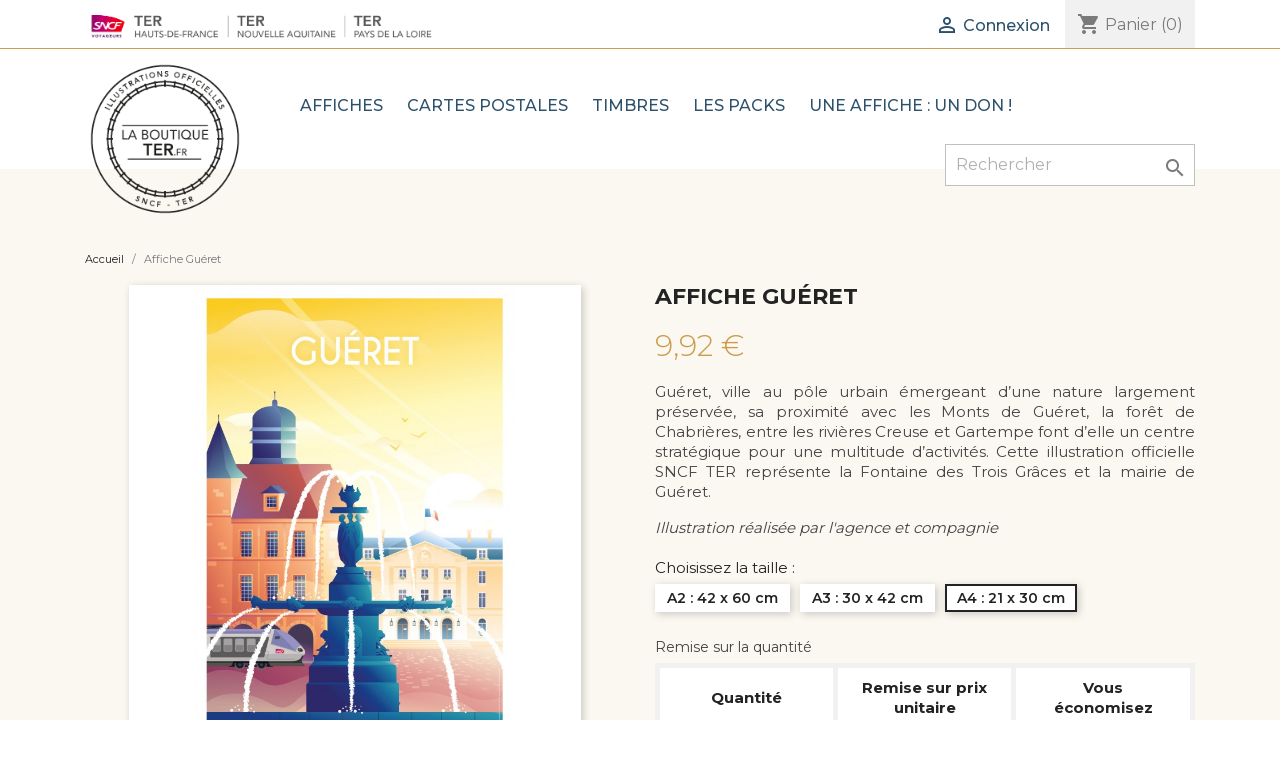

--- FILE ---
content_type: text/html; charset=utf-8
request_url: https://laboutiqueter.fr/accueil/61-1114-affiche-Gueret-Nouvelle-Aquitaine.html
body_size: 14715
content:
<!doctype html>
<html lang="fr">

  <head>
    
      
  <meta charset="utf-8">


  <meta http-equiv="x-ua-compatible" content="ie=edge">



  <link rel="canonical" href="https://laboutiqueter.fr/accueil/61-affiche-Gueret-Nouvelle-Aquitaine.html">

  <title>Affiche Guéret SNCF Nouvelle-Aquitaine La Boutique TER</title>
  <meta name="description" content="Affiche officielle d&#039;illustration de Guéret SNCF Nouvelle-Aquitaine La Boutique TER">
  <meta name="keywords" content="">
      
        



  <meta name="viewport" content="width=device-width, initial-scale=1">



  <link rel="icon" type="image/vnd.microsoft.icon" href="https://laboutiqueter.fr/img/favicon.ico?1653381240">
  <link rel="shortcut icon" type="image/x-icon" href="https://laboutiqueter.fr/img/favicon.ico?1653381240">



    <link rel="stylesheet" href="https://laboutiqueter.fr/themes/classic/assets/cache/theme-40e67634.css" type="text/css" media="all">




  

  <script type="text/javascript">
        var prestashop = {"cart":{"products":[],"totals":{"total":{"type":"total","label":"Total","amount":0,"value":"0,00\u00a0\u20ac"},"total_including_tax":{"type":"total","label":"Total TTC","amount":0,"value":"0,00\u00a0\u20ac"},"total_excluding_tax":{"type":"total","label":"Total HT :","amount":0,"value":"0,00\u00a0\u20ac"}},"subtotals":{"products":{"type":"products","label":"Sous-total","amount":0,"value":"0,00\u00a0\u20ac"},"discounts":null,"shipping":{"type":"shipping","label":"Livraison","amount":0,"value":""},"tax":null},"products_count":0,"summary_string":"0 articles","vouchers":{"allowed":1,"added":[]},"discounts":[],"minimalPurchase":0,"minimalPurchaseRequired":""},"currency":{"name":"Euro","iso_code":"EUR","iso_code_num":"978","sign":"\u20ac"},"customer":{"lastname":null,"firstname":null,"email":null,"birthday":null,"newsletter":null,"newsletter_date_add":null,"optin":null,"website":null,"company":null,"siret":null,"ape":null,"is_logged":false,"gender":{"type":null,"name":null},"addresses":[]},"language":{"name":"Fran\u00e7ais (French)","iso_code":"fr","locale":"fr-FR","language_code":"fr","is_rtl":"0","date_format_lite":"d\/m\/Y","date_format_full":"d\/m\/Y H:i:s","id":1},"page":{"title":"","canonical":null,"meta":{"title":"Affiche Gu\u00e9ret SNCF Nouvelle-Aquitaine La Boutique TER","description":"Affiche officielle d'illustration de Gu\u00e9ret SNCF Nouvelle-Aquitaine La Boutique TER","keywords":"","robots":"index"},"page_name":"product","body_classes":{"lang-fr":true,"lang-rtl":false,"country-US":true,"currency-EUR":true,"layout-full-width":true,"page-product":true,"tax-display-disabled":true,"product-id-61":true,"product-Affiche Gu\u00e9ret":true,"product-id-category-2":true,"product-id-manufacturer-0":true,"product-id-supplier-0":true,"product-available-for-order":true},"admin_notifications":[]},"shop":{"name":"La boutique TER","logo":"https:\/\/laboutiqueter.fr\/img\/la-boutique-ter-logo-1653381240.jpg","stores_icon":"https:\/\/laboutiqueter.fr\/img\/logo_stores.png","favicon":"https:\/\/laboutiqueter.fr\/img\/favicon.ico"},"urls":{"base_url":"https:\/\/laboutiqueter.fr\/","current_url":"https:\/\/laboutiqueter.fr\/accueil\/61-1114-affiche-Gueret-Nouvelle-Aquitaine.html","shop_domain_url":"https:\/\/laboutiqueter.fr","img_ps_url":"https:\/\/laboutiqueter.fr\/img\/","img_cat_url":"https:\/\/laboutiqueter.fr\/img\/c\/","img_lang_url":"https:\/\/laboutiqueter.fr\/img\/l\/","img_prod_url":"https:\/\/laboutiqueter.fr\/img\/p\/","img_manu_url":"https:\/\/laboutiqueter.fr\/img\/m\/","img_sup_url":"https:\/\/laboutiqueter.fr\/img\/su\/","img_ship_url":"https:\/\/laboutiqueter.fr\/img\/s\/","img_store_url":"https:\/\/laboutiqueter.fr\/img\/st\/","img_col_url":"https:\/\/laboutiqueter.fr\/img\/co\/","img_url":"https:\/\/laboutiqueter.fr\/themes\/classic\/assets\/img\/","css_url":"https:\/\/laboutiqueter.fr\/themes\/classic\/assets\/css\/","js_url":"https:\/\/laboutiqueter.fr\/themes\/classic\/assets\/js\/","pic_url":"https:\/\/laboutiqueter.fr\/upload\/","pages":{"address":"https:\/\/laboutiqueter.fr\/adresse","addresses":"https:\/\/laboutiqueter.fr\/adresses","authentication":"https:\/\/laboutiqueter.fr\/connexion","cart":"https:\/\/laboutiqueter.fr\/panier","category":"https:\/\/laboutiqueter.fr\/index.php?controller=category","cms":"https:\/\/laboutiqueter.fr\/index.php?controller=cms","contact":"https:\/\/laboutiqueter.fr\/nous-contacter","discount":"https:\/\/laboutiqueter.fr\/reduction","guest_tracking":"https:\/\/laboutiqueter.fr\/suivi-commande-invite","history":"https:\/\/laboutiqueter.fr\/historique-commandes","identity":"https:\/\/laboutiqueter.fr\/identite","index":"https:\/\/laboutiqueter.fr\/","my_account":"https:\/\/laboutiqueter.fr\/mon-compte","order_confirmation":"https:\/\/laboutiqueter.fr\/confirmation-commande","order_detail":"https:\/\/laboutiqueter.fr\/index.php?controller=order-detail","order_follow":"https:\/\/laboutiqueter.fr\/suivi-commande","order":"https:\/\/laboutiqueter.fr\/commande","order_return":"https:\/\/laboutiqueter.fr\/index.php?controller=order-return","order_slip":"https:\/\/laboutiqueter.fr\/avoirs","pagenotfound":"https:\/\/laboutiqueter.fr\/page-introuvable","password":"https:\/\/laboutiqueter.fr\/recuperation-mot-de-passe","pdf_invoice":"https:\/\/laboutiqueter.fr\/index.php?controller=pdf-invoice","pdf_order_return":"https:\/\/laboutiqueter.fr\/index.php?controller=pdf-order-return","pdf_order_slip":"https:\/\/laboutiqueter.fr\/index.php?controller=pdf-order-slip","prices_drop":"https:\/\/laboutiqueter.fr\/promotions","product":"https:\/\/laboutiqueter.fr\/index.php?controller=product","search":"https:\/\/laboutiqueter.fr\/recherche","sitemap":"https:\/\/laboutiqueter.fr\/plan-site","stores":"https:\/\/laboutiqueter.fr\/magasins","supplier":"https:\/\/laboutiqueter.fr\/fournisseur","register":"https:\/\/laboutiqueter.fr\/connexion?create_account=1","order_login":"https:\/\/laboutiqueter.fr\/commande?login=1"},"alternative_langs":[],"theme_assets":"\/themes\/classic\/assets\/","actions":{"logout":"https:\/\/laboutiqueter.fr\/?mylogout="},"no_picture_image":{"bySize":{"small_default":{"url":"https:\/\/laboutiqueter.fr\/img\/p\/fr-default-small_default.jpg","width":98,"height":98},"cart_default":{"url":"https:\/\/laboutiqueter.fr\/img\/p\/fr-default-cart_default.jpg","width":125,"height":125},"home_default":{"url":"https:\/\/laboutiqueter.fr\/img\/p\/fr-default-home_default.jpg","width":250,"height":352},"medium_default":{"url":"https:\/\/laboutiqueter.fr\/img\/p\/fr-default-medium_default.jpg","width":452,"height":452},"large_default":{"url":"https:\/\/laboutiqueter.fr\/img\/p\/fr-default-large_default.jpg","width":800,"height":800}},"small":{"url":"https:\/\/laboutiqueter.fr\/img\/p\/fr-default-small_default.jpg","width":98,"height":98},"medium":{"url":"https:\/\/laboutiqueter.fr\/img\/p\/fr-default-home_default.jpg","width":250,"height":352},"large":{"url":"https:\/\/laboutiqueter.fr\/img\/p\/fr-default-large_default.jpg","width":800,"height":800},"legend":""}},"configuration":{"display_taxes_label":false,"display_prices_tax_incl":true,"is_catalog":false,"show_prices":true,"opt_in":{"partner":false},"quantity_discount":{"type":"discount","label":"Remise sur prix unitaire"},"voucher_enabled":1,"return_enabled":0},"field_required":[],"breadcrumb":{"links":[{"title":"Accueil","url":"https:\/\/laboutiqueter.fr\/"},{"title":"Affiche Gu\u00e9ret","url":"https:\/\/laboutiqueter.fr\/accueil\/61-1114-affiche-Gueret-Nouvelle-Aquitaine.html#\/taille-a4_21_x_30_cm"}],"count":2},"link":{"protocol_link":"https:\/\/","protocol_content":"https:\/\/"},"time":1768674778,"static_token":"0c89eade439b3b3ab0a0827927669692","token":"9044cc206c74b04eedcbf6d13da08f42","debug":false};
        var psemailsubscription_subscription = "https:\/\/laboutiqueter.fr\/module\/ps_emailsubscription\/subscription";
        var psr_icon_color = "#1EB98C";
      </script>



  
<script type="text/javascript">
	(window.gaDevIds=window.gaDevIds||[]).push('d6YPbH');
	(function(i,s,o,g,r,a,m){i['GoogleAnalyticsObject']=r;i[r]=i[r]||function(){
	(i[r].q=i[r].q||[]).push(arguments)},i[r].l=1*new Date();a=s.createElement(o),
	m=s.getElementsByTagName(o)[0];a.async=1;a.src=g;m.parentNode.insertBefore(a,m)
	})(window,document,'script','https://www.google-analytics.com/analytics.js','ga');

            ga('create', 'UA-150187858-2', 'auto');
                        ga('send', 'pageview');
    
    ga('require', 'ec');
</script>

<!-- Facebook Pixel Code -->
<script type="text/javascript">
    
    !function(f,b,e,v,n,t,s){if(f.fbq)return;n=f.fbq=function(){n.callMethod?
        n.callMethod.apply(n,arguments):n.queue.push(arguments)};if(!f._fbq)f._fbq=n;
        n.push=n;n.loaded=!0;n.version='2.0';n.queue=[];t=b.createElement(e);t.async=!0;
        t.src=v;s=b.getElementsByTagName(e)[0];s.parentNode.insertBefore(t,s)}(window,
        document,'script','https://connect.facebook.net/en_US/fbevents.js');
    fbq('init', '1244082765754919');
    fbq('track', "PageView");
    
</script>

    <script type="text/javascript">
        

        function facebookIdProduct(name, url) {
            if (!url) url = window.location.href;
            url = url.toLowerCase();
            name = name.replace(/[\[\]]/g, "\\$&").toLowerCase();
            var regex = new RegExp("[?&]" + name + "(=([^&#]*)|&|#|$)"),
                    results = regex.exec(url);
            if (!results) return null;
            if (!results[2]) return '';
            return decodeURIComponent(results[2].replace(/\+/g, " "));
        }

        $('#add_to_cart, .ajax_add_to_cart_button').live('click', function(){
            if (typeof(id_product) == 'undefined') {
                id_product = facebookIdProduct('id_product', $(this).attr('href'))
            }

            fbq('track', 'AddToCart', {
                content_ids: [id_product],
                content_type: 'product'
            });
        });

        
    </script>





<noscript><img height="1" width="1" style="display:none" src="https://www.facebook.com/tr?id=1244082765754919&ev=PageView&noscript=1"/></noscript>
<!-- DO NOT MODIFY -->
<!-- End Facebook Pixel Code --><script>
    var pluginData = pluginData ? pluginData : { };
    pluginData['lp'] = pluginData['lp'] ? pluginData['lp'] : { };
    pluginData['lp'].translation = {
        error: {
                carrierNotFound: "Impossible de trouver le transporteur",
                couldNotSelectPoint: "Erreur lors de la sélection du transporteur"
        },
        text: {
                chooseParcelPoint: "Choisir ce point de retrait",
                closeMap: "Fermer la carte",
                closedLabel: "Fermé      ",
        },
        distance: "à %s km",
    }
    pluginData['lp'].mapLogoImageUrl = "https://resource.boxtal.com/images/boxtal-maps.svg";
    pluginData['lp'].mapLogoHrefUrl = "https://www.boxtal.com";
    pluginData['lp'].ajaxUrl = "https://laboutiqueter.fr/module/laposteproexpeditions/ajax";
    pluginData['lp'].token = "0c89eade439b3b3ab0a0827927669692";
</script>




    
  <meta property="og:type" content="product">
  <meta property="og:url" content="https://laboutiqueter.fr/accueil/61-1114-affiche-Gueret-Nouvelle-Aquitaine.html">
  <meta property="og:title" content="Affiche Guéret SNCF Nouvelle-Aquitaine La Boutique TER">
  <meta property="og:site_name" content="La boutique TER">
  <meta property="og:description" content="Affiche officielle d&#039;illustration de Guéret SNCF Nouvelle-Aquitaine La Boutique TER">
  <meta property="og:image" content="https://laboutiqueter.fr/561-large_default/affiche-Gueret-Nouvelle-Aquitaine.jpg">
      <meta property="product:pretax_price:amount" content="9.92">
    <meta property="product:pretax_price:currency" content="EUR">
    <meta property="product:price:amount" content="9.92">
    <meta property="product:price:currency" content="EUR">
      <meta property="product:weight:value" content="0.048000">
  <meta property="product:weight:units" content="kg">
  
  </head>

  <body id="product" class="lang-fr country-us currency-eur layout-full-width page-product tax-display-disabled product-id-61 product-affiche-gueret product-id-category-2 product-id-manufacturer-0 product-id-supplier-0 product-available-for-order">

    
      
    

    <main>
      
              

      <header id="header">
        
          
  <div class="header-banner">
    
  </div>



  <nav class="header-nav">
    <div class="container">
      <div class="row">
        <div class="hidden-sm-down">
          <div class="col-md-5 col-xs-12">
            <a class="banner" href="https://laboutiqueter.fr/" title="">
      <img src="https://laboutiqueter.fr/modules/ps_banner/img/36ae7813a2526a3224666f5faddbe2a3.png" alt="" title="" class="img-fluid">
  </a>

          </div>
          <div class="col-md-7 right-nav">
              <div id="_desktop_user_info">
  <div class="user-info">
          <a
        href="https://laboutiqueter.fr/mon-compte"
        title="Identifiez-vous"
        rel="nofollow"
      >
        <i class="material-icons">&#xE7FF;</i>
        <span class="hidden-sm-down">Connexion</span>
      </a>
      </div>
</div>
<div id="_desktop_cart">
  <div class="blockcart cart-preview inactive" data-refresh-url="//laboutiqueter.fr/module/ps_shoppingcart/ajax">
    <div class="header">
              <i class="material-icons shopping-cart">shopping_cart</i>
        <span class="hidden-sm-down">Panier</span>
        <span class="cart-products-count">(0)</span>
          </div>
  </div>
</div>

          </div>
        </div>
        <div class="hidden-md-up text-sm-center mobile">
          <div class="float-xs-left" id="menu-icon">
            <i class="material-icons d-inline">&#xE5D2;</i>
          </div>
          <div class="float-xs-right" id="_mobile_cart"></div>
          <div class="float-xs-right" id="_mobile_user_info"></div>
          <div class="top-logo" id="_mobile_logo"></div>
          <div class="clearfix"></div>
        </div>
      </div>
    </div>
  </nav>



  <div class="header-top">
    <div class="container">
       <div class="row">
        <div class="col-md-2 hidden-sm-down" id="_desktop_logo">
                            <a href="https://laboutiqueter.fr/">
                  <img class="logo img-responsive" src="https://laboutiqueter.fr/img/la-boutique-ter-logo-1653381240.jpg" alt="La boutique TER">
                </a>
                    </div>
        <div class="col-md-10 col-sm-12 position-static">
          

<div class="menu js-top-menu position-static hidden-sm-down" id="_desktop_top_menu">
    
          <ul class="top-menu" id="top-menu" data-depth="0">
                    <li class="category" id="category-3">
                          <a
                class="dropdown-item"
                href="https://laboutiqueter.fr/3-affiches" data-depth="0"
                              >
                                Affiches
              </a>
                          </li>
                    <li class="category" id="category-4">
                          <a
                class="dropdown-item"
                href="https://laboutiqueter.fr/4-cartes-postales" data-depth="0"
                              >
                                Cartes postales
              </a>
                          </li>
                    <li class="link" id="lnk-timbres">
                          <a
                class="dropdown-item"
                href="https://laboutiqueter.fr/accueil/45-carnet-collector-8-timbres.html" data-depth="0"
                              >
                                TIMBRES
              </a>
                          </li>
                    <li class="category" id="category-7">
                          <a
                class="dropdown-item"
                href="https://laboutiqueter.fr/7-les-packs" data-depth="0"
                              >
                                Les Packs
              </a>
                          </li>
                    <li class="cms-page" id="cms-page-7">
                          <a
                class="dropdown-item"
                href="https://laboutiqueter.fr/content/7-une-affiche-un-don-" data-depth="0"
                              >
                                Une affiche : Un Don !
              </a>
                          </li>
              </ul>
    
    <div class="clearfix"></div>
</div>
<!-- Block search module TOP -->
<div id="search_widget" class="search-widget" data-search-controller-url="//laboutiqueter.fr/recherche">
	<form method="get" action="//laboutiqueter.fr/recherche">
		<input type="hidden" name="controller" value="search">
		<input type="text" name="s" value="" placeholder="Rechercher" aria-label="Rechercher">
		<button type="submit">
			<i class="material-icons search">&#xE8B6;</i>
      <span class="hidden-xl-down">Rechercher</span>
		</button>
	</form>
</div>
<!-- /Block search module TOP -->

          <div class="clearfix"></div>
        </div>
      </div>
      <div id="mobile_top_menu_wrapper" class="row hidden-md-up" style="display:none;">
        <div class="js-top-menu mobile" id="_mobile_top_menu"></div>
        <div class="js-top-menu-bottom">
          <div id="_mobile_currency_selector"></div>
          <div id="_mobile_language_selector"></div>
          <div id="_mobile_contact_link"></div>
        </div>
      </div>
    </div>
  </div>
  

        
      </header>

      
        
<aside id="notifications">
  <div class="container">
    
    
    
      </div>
</aside>
      

      <section id="wrapper">
        
        <div class="container">
          
            <nav data-depth="2" class="breadcrumb hidden-sm-down">
  <ol itemscope itemtype="http://schema.org/BreadcrumbList">
    
              
          <li itemprop="itemListElement" itemscope itemtype="https://schema.org/ListItem">
                          <a itemprop="item" href="https://laboutiqueter.fr/"><span itemprop="name">Accueil</span></a>
                        <meta itemprop="position" content="1">
          </li>
        
              
          <li itemprop="itemListElement" itemscope itemtype="https://schema.org/ListItem">
                          <span itemprop="name">Affiche Guéret</span>
                        <meta itemprop="position" content="2">
          </li>
        
          
  </ol>
</nav>
          

          

          
  <div id="content-wrapper">
    
    

  <section id="main" itemscope itemtype="https://schema.org/Product">
    <meta itemprop="url" content="https://laboutiqueter.fr/accueil/61-1114-affiche-Gueret-Nouvelle-Aquitaine.html#/1-taille-a4_21_x_30_cm">

    <div class="row product-container">
      <div class="col-md-6">
        
          <section class="page-content" id="content">
            
              
    <ul class="product-flags">
            </ul>


              
                <div class="images-container">
  
    <div class="product-cover">
              <img class="js-qv-product-cover" src="https://laboutiqueter.fr/561-large_default/affiche-Gueret-Nouvelle-Aquitaine.jpg" alt="" title="" style="width:100%;" itemprop="image">
        <div class="layer hidden-sm-down" data-toggle="modal" data-target="#product-modal">
          <i class="material-icons zoom-in">search</i>
        </div>
          </div>
  

  
    <div class="js-qv-mask mask">
      <ul class="product-images js-qv-product-images">
                  <li class="thumb-container">
            <img
              class="thumb js-thumb  selected "
              data-image-medium-src="https://laboutiqueter.fr/561-medium_default/affiche-Gueret-Nouvelle-Aquitaine.jpg"
              data-image-large-src="https://laboutiqueter.fr/561-large_default/affiche-Gueret-Nouvelle-Aquitaine.jpg"
              src="https://laboutiqueter.fr/561-home_default/affiche-Gueret-Nouvelle-Aquitaine.jpg"
              alt=""
              title=""
              width="100"
              itemprop="image"
            >
          </li>
                  <li class="thumb-container">
            <img
              class="thumb js-thumb "
              data-image-medium-src="https://laboutiqueter.fr/562-medium_default/affiche-Gueret-Nouvelle-Aquitaine.jpg"
              data-image-large-src="https://laboutiqueter.fr/562-large_default/affiche-Gueret-Nouvelle-Aquitaine.jpg"
              src="https://laboutiqueter.fr/562-home_default/affiche-Gueret-Nouvelle-Aquitaine.jpg"
              alt=""
              title=""
              width="100"
              itemprop="image"
            >
          </li>
              </ul>
    </div>
  

</div>
              
              <div class="scroll-box-arrows">
                <i class="material-icons left">&#xE314;</i>
                <i class="material-icons right">&#xE315;</i>
              </div>

            
            
              <div class="tabs">
                <ul class="nav nav-tabs" role="tablist">
                                    <li class="nav-item">
                    <a
                      class="nav-link active"
                      data-toggle="tab"
                      href="#product-details"
                      role="tab"
                      aria-controls="product-details"
                       aria-selected="true">Détails du produit</a>
                  </li>
                                                    </ul>

                <div class="tab-content" id="tab-content">
                 <div class="tab-pane fade in" id="description" role="tabpanel">
                   
                     <div class="product-description"></div>
                   
                 </div>

                 
                   <div class="tab-pane fade in active"
     id="product-details"
     data-product="{&quot;id_shop_default&quot;:&quot;1&quot;,&quot;id_manufacturer&quot;:&quot;0&quot;,&quot;id_supplier&quot;:&quot;0&quot;,&quot;reference&quot;:&quot;NA-Gueret&quot;,&quot;is_virtual&quot;:&quot;0&quot;,&quot;delivery_in_stock&quot;:&quot;&quot;,&quot;delivery_out_stock&quot;:&quot;&quot;,&quot;id_category_default&quot;:&quot;2&quot;,&quot;on_sale&quot;:&quot;0&quot;,&quot;online_only&quot;:&quot;0&quot;,&quot;ecotax&quot;:0,&quot;minimal_quantity&quot;:&quot;1&quot;,&quot;low_stock_threshold&quot;:null,&quot;low_stock_alert&quot;:&quot;0&quot;,&quot;price&quot;:&quot;9,92\u00a0\u20ac&quot;,&quot;unity&quot;:&quot;&quot;,&quot;unit_price_ratio&quot;:&quot;0.000000&quot;,&quot;additional_shipping_cost&quot;:&quot;0.000000&quot;,&quot;customizable&quot;:&quot;0&quot;,&quot;text_fields&quot;:&quot;0&quot;,&quot;uploadable_files&quot;:&quot;0&quot;,&quot;redirect_type&quot;:&quot;301-category&quot;,&quot;id_type_redirected&quot;:&quot;0&quot;,&quot;available_for_order&quot;:&quot;1&quot;,&quot;available_date&quot;:null,&quot;show_condition&quot;:&quot;0&quot;,&quot;condition&quot;:&quot;new&quot;,&quot;show_price&quot;:&quot;1&quot;,&quot;indexed&quot;:&quot;1&quot;,&quot;visibility&quot;:&quot;both&quot;,&quot;cache_default_attribute&quot;:&quot;1114&quot;,&quot;advanced_stock_management&quot;:&quot;0&quot;,&quot;date_add&quot;:&quot;2022-05-13 15:59:28&quot;,&quot;date_upd&quot;:&quot;2025-08-25 12:14:39&quot;,&quot;pack_stock_type&quot;:&quot;3&quot;,&quot;meta_description&quot;:&quot;Affiche officielle d&#039;illustration de Gu\u00e9ret SNCF Nouvelle-Aquitaine La Boutique TER&quot;,&quot;meta_keywords&quot;:&quot;&quot;,&quot;meta_title&quot;:&quot;Affiche Gu\u00e9ret SNCF Nouvelle-Aquitaine La Boutique TER&quot;,&quot;link_rewrite&quot;:&quot;affiche-Gueret-Nouvelle-Aquitaine&quot;,&quot;name&quot;:&quot;Affiche Gu\u00e9ret&quot;,&quot;description&quot;:&quot;&quot;,&quot;description_short&quot;:&quot;&lt;p style=\&quot;text-align:justify;\&quot;&gt;Gu\u00e9ret, ville au p\u00f4le urbain \u00e9mergeant d\u2019une nature largement pr\u00e9serv\u00e9e, sa proximit\u00e9 avec les Monts de Gu\u00e9ret, la for\u00eat de Chabri\u00e8res, entre les rivi\u00e8res Creuse et Gartempe font d\u2019elle un centre strat\u00e9gique pour une multitude d\u2019activit\u00e9s. Cette illustration officielle SNCF TER repr\u00e9sente la Fontaine des Trois Gr\u00e2ces et la mairie de Gu\u00e9ret.&lt;\/p&gt;\n&lt;p style=\&quot;text-align:justify;\&quot;&gt;&lt;em&gt;Illustration r\u00e9alis\u00e9e par l&#039;agence et compagnie&lt;\/em&gt;&lt;\/p&gt;&quot;,&quot;available_now&quot;:&quot;&quot;,&quot;available_later&quot;:&quot;&quot;,&quot;id&quot;:61,&quot;id_product&quot;:61,&quot;out_of_stock&quot;:2,&quot;new&quot;:0,&quot;id_product_attribute&quot;:1114,&quot;quantity_wanted&quot;:1,&quot;extraContent&quot;:[],&quot;allow_oosp&quot;:0,&quot;category&quot;:&quot;accueil&quot;,&quot;category_name&quot;:&quot;Accueil&quot;,&quot;link&quot;:&quot;https:\/\/laboutiqueter.fr\/accueil\/61-affiche-Gueret-Nouvelle-Aquitaine.html&quot;,&quot;attribute_price&quot;:9.92,&quot;price_tax_exc&quot;:9.92,&quot;price_without_reduction&quot;:9.92,&quot;reduction&quot;:0,&quot;specific_prices&quot;:false,&quot;quantity&quot;:94,&quot;quantity_all_versions&quot;:283,&quot;id_image&quot;:&quot;fr-default&quot;,&quot;features&quot;:[{&quot;name&quot;:&quot;R\u00e9gion&quot;,&quot;value&quot;:&quot;Nouvelle Aquitaine&quot;,&quot;id_feature&quot;:&quot;8&quot;,&quot;position&quot;:&quot;0&quot;},{&quot;name&quot;:&quot;Papier&quot;,&quot;value&quot;:&quot;300gr Premium Mat&quot;,&quot;id_feature&quot;:&quot;2&quot;,&quot;position&quot;:&quot;1&quot;},{&quot;name&quot;:&quot;Encadrement &quot;,&quot;value&quot;:&quot;Non fourni&quot;,&quot;id_feature&quot;:&quot;4&quot;,&quot;position&quot;:&quot;2&quot;},{&quot;name&quot;:&quot;Ville&quot;,&quot;value&quot;:&quot;Gueret&quot;,&quot;id_feature&quot;:&quot;5&quot;,&quot;position&quot;:&quot;3&quot;}],&quot;attachments&quot;:[],&quot;virtual&quot;:0,&quot;pack&quot;:0,&quot;packItems&quot;:[],&quot;nopackprice&quot;:0,&quot;customization_required&quot;:false,&quot;attributes&quot;:{&quot;1&quot;:{&quot;id_attribute&quot;:&quot;1&quot;,&quot;id_attribute_group&quot;:&quot;1&quot;,&quot;name&quot;:&quot;A4 : 21 x 30 cm&quot;,&quot;group&quot;:&quot;Taille&quot;,&quot;reference&quot;:&quot;NA-A4-Gueret&quot;,&quot;ean13&quot;:&quot;&quot;,&quot;isbn&quot;:&quot;&quot;,&quot;upc&quot;:&quot;&quot;,&quot;mpn&quot;:&quot;&quot;}},&quot;rate&quot;:0,&quot;tax_name&quot;:&quot;&quot;,&quot;ecotax_rate&quot;:0,&quot;unit_price&quot;:&quot;&quot;,&quot;customizations&quot;:{&quot;fields&quot;:[]},&quot;id_customization&quot;:0,&quot;is_customizable&quot;:false,&quot;show_quantities&quot;:true,&quot;quantity_label&quot;:&quot;Produits&quot;,&quot;quantity_discounts&quot;:[{&quot;id_specific_price&quot;:&quot;503&quot;,&quot;id_specific_price_rule&quot;:&quot;0&quot;,&quot;id_cart&quot;:&quot;0&quot;,&quot;id_product&quot;:&quot;61&quot;,&quot;id_shop&quot;:&quot;1&quot;,&quot;id_shop_group&quot;:&quot;0&quot;,&quot;id_currency&quot;:&quot;0&quot;,&quot;id_country&quot;:&quot;0&quot;,&quot;id_group&quot;:&quot;0&quot;,&quot;id_customer&quot;:&quot;0&quot;,&quot;id_product_attribute&quot;:&quot;0&quot;,&quot;price&quot;:&quot;-1.000000&quot;,&quot;from_quantity&quot;:&quot;2&quot;,&quot;reduction&quot;:&quot;0.200000&quot;,&quot;reduction_tax&quot;:&quot;1&quot;,&quot;reduction_type&quot;:&quot;percentage&quot;,&quot;from&quot;:&quot;0000-00-00 00:00:00&quot;,&quot;to&quot;:&quot;0000-00-00 00:00:00&quot;,&quot;score&quot;:&quot;48&quot;,&quot;quantity&quot;:&quot;2&quot;,&quot;real_value&quot;:20,&quot;discount&quot;:&quot;20%&quot;,&quot;save&quot;:&quot;3,97\u00a0\u20ac&quot;,&quot;nextQuantity&quot;:3},{&quot;id_specific_price&quot;:&quot;504&quot;,&quot;id_specific_price_rule&quot;:&quot;0&quot;,&quot;id_cart&quot;:&quot;0&quot;,&quot;id_product&quot;:&quot;61&quot;,&quot;id_shop&quot;:&quot;1&quot;,&quot;id_shop_group&quot;:&quot;0&quot;,&quot;id_currency&quot;:&quot;0&quot;,&quot;id_country&quot;:&quot;0&quot;,&quot;id_group&quot;:&quot;0&quot;,&quot;id_customer&quot;:&quot;0&quot;,&quot;id_product_attribute&quot;:&quot;0&quot;,&quot;price&quot;:&quot;-1.000000&quot;,&quot;from_quantity&quot;:&quot;3&quot;,&quot;reduction&quot;:&quot;0.250000&quot;,&quot;reduction_tax&quot;:&quot;1&quot;,&quot;reduction_type&quot;:&quot;percentage&quot;,&quot;from&quot;:&quot;0000-00-00 00:00:00&quot;,&quot;to&quot;:&quot;0000-00-00 00:00:00&quot;,&quot;score&quot;:&quot;48&quot;,&quot;quantity&quot;:&quot;3&quot;,&quot;real_value&quot;:25,&quot;discount&quot;:&quot;25%&quot;,&quot;save&quot;:&quot;7,44\u00a0\u20ac&quot;,&quot;nextQuantity&quot;:-1}],&quot;customer_group_discount&quot;:0,&quot;images&quot;:[{&quot;bySize&quot;:{&quot;small_default&quot;:{&quot;url&quot;:&quot;https:\/\/laboutiqueter.fr\/561-small_default\/affiche-Gueret-Nouvelle-Aquitaine.jpg&quot;,&quot;width&quot;:98,&quot;height&quot;:98},&quot;cart_default&quot;:{&quot;url&quot;:&quot;https:\/\/laboutiqueter.fr\/561-cart_default\/affiche-Gueret-Nouvelle-Aquitaine.jpg&quot;,&quot;width&quot;:125,&quot;height&quot;:125},&quot;home_default&quot;:{&quot;url&quot;:&quot;https:\/\/laboutiqueter.fr\/561-home_default\/affiche-Gueret-Nouvelle-Aquitaine.jpg&quot;,&quot;width&quot;:250,&quot;height&quot;:352},&quot;medium_default&quot;:{&quot;url&quot;:&quot;https:\/\/laboutiqueter.fr\/561-medium_default\/affiche-Gueret-Nouvelle-Aquitaine.jpg&quot;,&quot;width&quot;:452,&quot;height&quot;:452},&quot;large_default&quot;:{&quot;url&quot;:&quot;https:\/\/laboutiqueter.fr\/561-large_default\/affiche-Gueret-Nouvelle-Aquitaine.jpg&quot;,&quot;width&quot;:800,&quot;height&quot;:800}},&quot;small&quot;:{&quot;url&quot;:&quot;https:\/\/laboutiqueter.fr\/561-small_default\/affiche-Gueret-Nouvelle-Aquitaine.jpg&quot;,&quot;width&quot;:98,&quot;height&quot;:98},&quot;medium&quot;:{&quot;url&quot;:&quot;https:\/\/laboutiqueter.fr\/561-home_default\/affiche-Gueret-Nouvelle-Aquitaine.jpg&quot;,&quot;width&quot;:250,&quot;height&quot;:352},&quot;large&quot;:{&quot;url&quot;:&quot;https:\/\/laboutiqueter.fr\/561-large_default\/affiche-Gueret-Nouvelle-Aquitaine.jpg&quot;,&quot;width&quot;:800,&quot;height&quot;:800},&quot;legend&quot;:&quot;&quot;,&quot;id_image&quot;:&quot;561&quot;,&quot;cover&quot;:&quot;1&quot;,&quot;position&quot;:&quot;1&quot;,&quot;associatedVariants&quot;:[]},{&quot;bySize&quot;:{&quot;small_default&quot;:{&quot;url&quot;:&quot;https:\/\/laboutiqueter.fr\/562-small_default\/affiche-Gueret-Nouvelle-Aquitaine.jpg&quot;,&quot;width&quot;:98,&quot;height&quot;:98},&quot;cart_default&quot;:{&quot;url&quot;:&quot;https:\/\/laboutiqueter.fr\/562-cart_default\/affiche-Gueret-Nouvelle-Aquitaine.jpg&quot;,&quot;width&quot;:125,&quot;height&quot;:125},&quot;home_default&quot;:{&quot;url&quot;:&quot;https:\/\/laboutiqueter.fr\/562-home_default\/affiche-Gueret-Nouvelle-Aquitaine.jpg&quot;,&quot;width&quot;:250,&quot;height&quot;:352},&quot;medium_default&quot;:{&quot;url&quot;:&quot;https:\/\/laboutiqueter.fr\/562-medium_default\/affiche-Gueret-Nouvelle-Aquitaine.jpg&quot;,&quot;width&quot;:452,&quot;height&quot;:452},&quot;large_default&quot;:{&quot;url&quot;:&quot;https:\/\/laboutiqueter.fr\/562-large_default\/affiche-Gueret-Nouvelle-Aquitaine.jpg&quot;,&quot;width&quot;:800,&quot;height&quot;:800}},&quot;small&quot;:{&quot;url&quot;:&quot;https:\/\/laboutiqueter.fr\/562-small_default\/affiche-Gueret-Nouvelle-Aquitaine.jpg&quot;,&quot;width&quot;:98,&quot;height&quot;:98},&quot;medium&quot;:{&quot;url&quot;:&quot;https:\/\/laboutiqueter.fr\/562-home_default\/affiche-Gueret-Nouvelle-Aquitaine.jpg&quot;,&quot;width&quot;:250,&quot;height&quot;:352},&quot;large&quot;:{&quot;url&quot;:&quot;https:\/\/laboutiqueter.fr\/562-large_default\/affiche-Gueret-Nouvelle-Aquitaine.jpg&quot;,&quot;width&quot;:800,&quot;height&quot;:800},&quot;legend&quot;:&quot;&quot;,&quot;id_image&quot;:&quot;562&quot;,&quot;cover&quot;:null,&quot;position&quot;:&quot;2&quot;,&quot;associatedVariants&quot;:[]}],&quot;cover&quot;:{&quot;bySize&quot;:{&quot;small_default&quot;:{&quot;url&quot;:&quot;https:\/\/laboutiqueter.fr\/561-small_default\/affiche-Gueret-Nouvelle-Aquitaine.jpg&quot;,&quot;width&quot;:98,&quot;height&quot;:98},&quot;cart_default&quot;:{&quot;url&quot;:&quot;https:\/\/laboutiqueter.fr\/561-cart_default\/affiche-Gueret-Nouvelle-Aquitaine.jpg&quot;,&quot;width&quot;:125,&quot;height&quot;:125},&quot;home_default&quot;:{&quot;url&quot;:&quot;https:\/\/laboutiqueter.fr\/561-home_default\/affiche-Gueret-Nouvelle-Aquitaine.jpg&quot;,&quot;width&quot;:250,&quot;height&quot;:352},&quot;medium_default&quot;:{&quot;url&quot;:&quot;https:\/\/laboutiqueter.fr\/561-medium_default\/affiche-Gueret-Nouvelle-Aquitaine.jpg&quot;,&quot;width&quot;:452,&quot;height&quot;:452},&quot;large_default&quot;:{&quot;url&quot;:&quot;https:\/\/laboutiqueter.fr\/561-large_default\/affiche-Gueret-Nouvelle-Aquitaine.jpg&quot;,&quot;width&quot;:800,&quot;height&quot;:800}},&quot;small&quot;:{&quot;url&quot;:&quot;https:\/\/laboutiqueter.fr\/561-small_default\/affiche-Gueret-Nouvelle-Aquitaine.jpg&quot;,&quot;width&quot;:98,&quot;height&quot;:98},&quot;medium&quot;:{&quot;url&quot;:&quot;https:\/\/laboutiqueter.fr\/561-home_default\/affiche-Gueret-Nouvelle-Aquitaine.jpg&quot;,&quot;width&quot;:250,&quot;height&quot;:352},&quot;large&quot;:{&quot;url&quot;:&quot;https:\/\/laboutiqueter.fr\/561-large_default\/affiche-Gueret-Nouvelle-Aquitaine.jpg&quot;,&quot;width&quot;:800,&quot;height&quot;:800},&quot;legend&quot;:&quot;&quot;,&quot;id_image&quot;:&quot;561&quot;,&quot;cover&quot;:&quot;1&quot;,&quot;position&quot;:&quot;1&quot;,&quot;associatedVariants&quot;:[]},&quot;has_discount&quot;:false,&quot;discount_type&quot;:null,&quot;discount_percentage&quot;:null,&quot;discount_percentage_absolute&quot;:null,&quot;discount_amount&quot;:null,&quot;discount_amount_to_display&quot;:null,&quot;price_amount&quot;:9.92,&quot;unit_price_full&quot;:&quot;&quot;,&quot;show_availability&quot;:true,&quot;availability_date&quot;:null,&quot;availability_message&quot;:&quot;&quot;,&quot;availability&quot;:&quot;available&quot;}"
     role="tabpanel"
  >
  
              <div class="product-reference">
        <label class="label">Référence </label>
        <span itemprop="sku">NA-A4-Gueret</span>
      </div>
      

  
          <div class="product-quantities">
        <label class="label">En stock</label>
        <span data-stock="94" data-allow-oosp="0">94 Produits</span>
      </div>
      

  
      

  
    <div class="product-out-of-stock">
      
    </div>
  

  
          <section class="product-features">
        <p class="h6">Fiche technique</p>
        <dl class="data-sheet">
                      <dt class="name">Région</dt>
            <dd class="value">Nouvelle Aquitaine</dd>
                      <dt class="name">Papier</dt>
            <dd class="value">300gr Premium Mat</dd>
                      <dt class="name">Encadrement </dt>
            <dd class="value">Non fourni</dd>
                      <dt class="name">Ville</dt>
            <dd class="value">Gueret</dd>
                  </dl>
      </section>
      

    
      

  
      
</div>
                 

                 
                                    

                               </div>
            </div>
          
          </section>
        
        </div>
        <div class="col-md-6">
          
            
              <h1 class="h1" itemprop="name">Affiche Guéret</h1>
            
          
          
              <div class="product-prices">
    
          

    
      <div
        class="product-price h5 "
        itemprop="offers"
        itemscope
        itemtype="https://schema.org/Offer"
      >
        <link itemprop="availability" href="https://schema.org/InStock"/>
        <meta itemprop="priceCurrency" content="EUR">

        <div class="current-price">
          <span itemprop="price" content="9.92">9,92 €</span>

                  </div>

        
                  
      </div>
    

    
          

    
          

    
          

    

    <div class="tax-shipping-delivery-label">
            
      
                        </div>
  </div>
          

          <div class="product-information">
            
              <div id="product-description-short-61" class="product-description" itemprop="description"><p style="text-align:justify;">Guéret, ville au pôle urbain émergeant d’une nature largement préservée, sa proximité avec les Monts de Guéret, la forêt de Chabrières, entre les rivières Creuse et Gartempe font d’elle un centre stratégique pour une multitude d’activités. Cette illustration officielle SNCF TER représente la Fontaine des Trois Grâces et la mairie de Guéret.</p>
<p style="text-align:justify;"><em>Illustration réalisée par l'agence et compagnie</em></p></div>
            

            
            <div class="product-actions">
              
                <form action="https://laboutiqueter.fr/panier" method="post" id="add-to-cart-or-refresh">
                  <input type="hidden" name="token" value="0c89eade439b3b3ab0a0827927669692">
                  <input type="hidden" name="id_product" value="61" id="product_page_product_id">
                  <input type="hidden" name="id_customization" value="0" id="product_customization_id">

                  
                    <div class="product-variants">
          <div class="clearfix product-variants-item">
      <span class="control-label">Choisissez la taille :</span>
              <ul id="group_1">
                      <li class="input-container float-xs-left">
              <label>
                <input class="input-radio" type="radio" data-product-attribute="1" name="group[1]" value="3" title="A2 : 42 x 60 cm">
                <span class="radio-label">A2 : 42 x 60 cm</span>
              </label>
            </li>
                      <li class="input-container float-xs-left">
              <label>
                <input class="input-radio" type="radio" data-product-attribute="1" name="group[1]" value="2" title="A3 : 30 x 42 cm">
                <span class="radio-label">A3 : 30 x 42 cm</span>
              </label>
            </li>
                      <li class="input-container float-xs-left">
              <label>
                <input class="input-radio" type="radio" data-product-attribute="1" name="group[1]" value="1" title="A4 : 21 x 30 cm" checked="checked">
                <span class="radio-label">A4 : 21 x 30 cm</span>
              </label>
            </li>
                  </ul>
          </div>
      </div>
                  

                  
                                      

                  
                    <section class="product-discounts">
      <p class="h6 product-discounts-title">Remise sur la quantité</p>
    
      <table class="table-product-discounts">
        <thead>
        <tr>
          <th>Quantité</th>
          <th>Remise sur prix unitaire</th>
          <th>Vous économisez</th>
        </tr>
        </thead>
        <tbody>
                  <tr data-discount-type="percentage" data-discount="20" data-discount-quantity="2">
            <td>2</td>
            <td>20%</td>
            <td>3,97 €</td>
          </tr>
                  <tr data-discount-type="percentage" data-discount="25" data-discount-quantity="3">
            <td>3</td>
            <td>25%</td>
            <td>7,44 €</td>
          </tr>
                </tbody>
      </table>
    
  </section>
                  

                  
                    <div class="product-add-to-cart">
      <span class="control-label">Quantité</span>

    
      <div class="product-quantity clearfix">
        <div class="qty">
          <input
            type="number"
            name="qty"
            id="quantity_wanted"
            value="1"
            class="input-group"
            min="1"
            aria-label="Quantité"
          >
        </div>

        <div class="add">
          <button
            class="btn btn-primary add-to-cart"
            data-button-action="add-to-cart"
            type="submit"
                      >
            <i class="material-icons shopping-cart">&#xE547;</i>
            Ajouter au panier
          </button>
        </div>

        
      </div>
    

    
      <span id="product-availability">
              </span>
    

    
      <p class="product-minimal-quantity">
              </p>
    
  </div>
                  

                  
                    <div class="product-additional-info">
  

      <div class="social-sharing">
      <span>Partager</span>
      <ul>
                  <li class="facebook icon-gray"><a href="https://www.facebook.com/sharer.php?u=https%3A%2F%2Flaboutiqueter.fr%2Faccueil%2F61-affiche-Gueret-Nouvelle-Aquitaine.html" class="text-hide" title="Partager" target="_blank">Partager</a></li>
                  <li class="twitter icon-gray"><a href="https://twitter.com/intent/tweet?text=Affiche+Gu%C3%A9ret https%3A%2F%2Flaboutiqueter.fr%2Faccueil%2F61-affiche-Gueret-Nouvelle-Aquitaine.html" class="text-hide" title="Tweet" target="_blank">Tweet</a></li>
                  <li class="pinterest icon-gray"><a href="https://www.pinterest.com/pin/create/button/?media=https%3A%2F%2Flaboutiqueter.fr%2F561%2Faffiche-Gueret-Nouvelle-Aquitaine.jpg&amp;url=https%3A%2F%2Flaboutiqueter.fr%2Faccueil%2F61-affiche-Gueret-Nouvelle-Aquitaine.html" class="text-hide" title="Pinterest" target="_blank">Pinterest</a></li>
              </ul>
    </div>
  

</div>
                  

                                    
                </form>
              

            </div>

            
              <div class="blockreassurance_product">
            <div>
            <span class="item-product">
                                                        <img class="svg invisible" src="/modules/blockreassurance/views/img/img_perso/security2.svg">
                                    &nbsp;
            </span>
                          <span class="block-title" style="color:#000000;">Garantie sécurité</span>
              <p style="color:#000000;">Protocole de paiement sécurisé</p>
                    </div>
            <div>
            <span class="item-product">
                                                        <img class="svg invisible" src="/modules/blockreassurance/views/img/img_perso/parcel.svg">
                                    &nbsp;
            </span>
                          <span class="block-title" style="color:#000000;">Certificat d&#039;authenticité </span>
              <p style="color:#000000;">Illustrations Officielles SNCF TER</p>
                    </div>
            <div>
            <span class="item-product">
                                                        <img class="svg invisible" src="/modules/blockreassurance/views/img/img_perso/carrier.svg">
                                    &nbsp;
            </span>
                          <span class="block-title" style="color:#000000;">Livraison 72h</span>
              <p style="color:#000000;">Rapide avec Colissimo</p>
                    </div>
        <div class="clearfix"></div>
</div>

            

            
        </div>
      </div>
    </div>

    
          

    
      <script type="text/javascript">
  var productCommentUpdatePostErrorMessage = 'Désolé, votre avis ne peut pas être envoyé.';
  var productCommentAbuseReportErrorMessage = 'Désolé, votre rapport d\'abus ne peut pas être envoyé.';
</script>

<div class="row">
  <div class="col-md-12 col-sm-12" id="product-comments-list-header">
    <div class="comments-nb">
      <i class="material-icons" data-icon="chat"></i>
      Commentaires (0)
    </div>
      </div>
</div>

<div id="empty-product-comment" class="product-comment-list-item">
      <button class="btn btn-comment btn-comment-big post-product-comment">
      <i class="material-icons shopping-cart" data-icon="edit"></i>
      Soyez le premier à donner votre avis
    </button>
  </div>
<div class="row">
  <div class="col-md-12 col-sm-12"
       id="product-comments-list"
       data-list-comments-url="https://laboutiqueter.fr/module/productcomments/ListComments?id_product=61"
       data-update-comment-usefulness-url="https://laboutiqueter.fr/module/productcomments/UpdateCommentUsefulness"
       data-report-comment-url="https://laboutiqueter.fr/module/productcomments/ReportComment"
       data-comment-item-prototype="&lt;div class=&quot;product-comment-list-item row&quot; data-product-comment-id=&quot;@COMMENT_ID@&quot; data-product-id=&quot;@PRODUCT_ID@&quot;&gt;
  &lt;div class=&quot;col-md-3 col-sm-3 comment-infos&quot;&gt;
    &lt;div class=&quot;grade-stars&quot; data-grade=&quot;@COMMENT_GRADE@&quot;&gt;&lt;/div&gt;
    &lt;div class=&quot;comment-date&quot;&gt;
      @COMMENT_DATE@
    &lt;/div&gt;
    &lt;div class=&quot;comment-author&quot;&gt;
      Par @CUSTOMER_NAME@
    &lt;/div&gt;
  &lt;/div&gt;

  &lt;div class=&quot;col-md-9 col-sm-9 comment-content&quot;&gt;
    &lt;h4&gt;@COMMENT_TITLE@&lt;/h4&gt;
    &lt;p&gt;@COMMENT_COMMENT@&lt;/p&gt;
    &lt;div class=&quot;comment-buttons btn-group&quot;&gt;
              &lt;a class=&quot;useful-review&quot;&gt;
          &lt;i class=&quot;material-icons thumb_up&quot; data-icon=&quot;thumb_up&quot;&gt;&lt;/i&gt;
          &lt;span class=&quot;useful-review-value&quot;&gt;@COMMENT_USEFUL_ADVICES@&lt;/span&gt;
        &lt;/a&gt;
        &lt;a class=&quot;not-useful-review&quot;&gt;
          &lt;i class=&quot;material-icons thumb_down&quot; data-icon=&quot;thumb_down&quot;&gt;&lt;/i&gt;
          &lt;span class=&quot;not-useful-review-value&quot;&gt;@COMMENT_NOT_USEFUL_ADVICES@&lt;/span&gt;
        &lt;/a&gt;
            &lt;a class=&quot;report-abuse&quot; title=&quot;Signaler un abus&quot;&gt;
        &lt;i class=&quot;material-icons outlined_flag&quot; data-icon=&quot;flag&quot;&gt;&lt;/i&gt;
      &lt;/a&gt;
    &lt;/div&gt;
  &lt;/div&gt;
&lt;/div&gt;
">
  </div>
</div>
<div class="row">
  <div class="col-md-12 col-sm-12" id="product-comments-list-footer">
    <div id="product-comments-list-pagination"></div>
      </div>
</div>


<script type="text/javascript">
  document.addEventListener("DOMContentLoaded", function() {
    const alertModal = $('#update-comment-usefulness-post-error');
    alertModal.on('hidden.bs.modal', function () {
      alertModal.modal('hide');
    });
  });
</script>

<div id="update-comment-usefulness-post-error" class="modal fade product-comment-modal" role="dialog" aria-hidden="true">
  <div class="modal-dialog" role="document">
    <div class="modal-content">
      <div class="modal-header">
        <h2>
          <i class="material-icons error" data-icon="error"></i>
          Votre avis ne peut pas être envoyé
        </h2>
      </div>
      <div class="modal-body">
        <div class="row">
          <div class="col-md-12  col-sm-12" id="update-comment-usefulness-post-error-message">
            
          </div>
        </div>
        <div class="row">
          <div class="col-md-12  col-sm-12 post-comment-buttons">
            <button type="button" class="btn btn-comment btn-comment-huge" data-dismiss="modal" aria-label="ok">
              ok
            </button>
          </div>
        </div>
      </div>
    </div>
  </div>
</div>


<script type="text/javascript">
  document.addEventListener("DOMContentLoaded", function() {
    const confirmModal = $('#report-comment-confirmation');
    confirmModal.on('hidden.bs.modal', function () {
      confirmModal.modal('hide');
      confirmModal.trigger('modal:confirm', false);
    });

    $('.confirm-button', confirmModal).click(function() {
      confirmModal.trigger('modal:confirm', true);
    });
    $('.refuse-button', confirmModal).click(function() {
      confirmModal.trigger('modal:confirm', false);
    });
  });
</script>

<div id="report-comment-confirmation" class="modal fade product-comment-modal" role="dialog" aria-hidden="true">
  <div class="modal-dialog" role="document">
    <div class="modal-content">
      <div class="modal-header">
        <h2>
          <i class="material-icons feedback" data-icon="feedback"></i>
          Signaler le commentaire
        </h2>
      </div>
      <div class="modal-body">
        <div class="row">
          <div class="col-md-12  col-sm-12" id="report-comment-confirmation-message">
            Êtes-vous certain de vouloir signaler ce commentaire ?
          </div>
        </div>
        <div class="row">
          <div class="col-md-12  col-sm-12 post-comment-buttons">
            <button type="button" class="btn btn-comment-inverse btn-comment-huge refuse-button" data-dismiss="modal" aria-label="Non">
              Non
            </button>
            <button type="button" class="btn btn-comment btn-comment-huge confirm-button" data-dismiss="modal" aria-label="Oui">
              Oui
            </button>
          </div>
        </div>
      </div>
    </div>
  </div>
</div>


<script type="text/javascript">
  document.addEventListener("DOMContentLoaded", function() {
    const alertModal = $('#report-comment-posted');
    alertModal.on('hidden.bs.modal', function () {
      alertModal.modal('hide');
    });
  });
</script>

<div id="report-comment-posted" class="modal fade product-comment-modal" role="dialog" aria-hidden="true">
  <div class="modal-dialog" role="document">
    <div class="modal-content">
      <div class="modal-header">
        <h2>
          <i class="material-icons check_circle" data-icon="check_circle"></i>
          Signalement envoyé
        </h2>
      </div>
      <div class="modal-body">
        <div class="row">
          <div class="col-md-12  col-sm-12" id="report-comment-posted-message">
            Votre signalement a bien été soumis et sera examiné par un modérateur.
          </div>
        </div>
        <div class="row">
          <div class="col-md-12  col-sm-12 post-comment-buttons">
            <button type="button" class="btn btn-comment btn-comment-huge" data-dismiss="modal" aria-label="ok">
              ok
            </button>
          </div>
        </div>
      </div>
    </div>
  </div>
</div>


<script type="text/javascript">
  document.addEventListener("DOMContentLoaded", function() {
    const alertModal = $('#report-comment-post-error');
    alertModal.on('hidden.bs.modal', function () {
      alertModal.modal('hide');
    });
  });
</script>

<div id="report-comment-post-error" class="modal fade product-comment-modal" role="dialog" aria-hidden="true">
  <div class="modal-dialog" role="document">
    <div class="modal-content">
      <div class="modal-header">
        <h2>
          <i class="material-icons error" data-icon="error"></i>
          Votre signalement ne peut pas être envoyé
        </h2>
      </div>
      <div class="modal-body">
        <div class="row">
          <div class="col-md-12  col-sm-12" id="report-comment-post-error-message">
            
          </div>
        </div>
        <div class="row">
          <div class="col-md-12  col-sm-12 post-comment-buttons">
            <button type="button" class="btn btn-comment btn-comment-huge" data-dismiss="modal" aria-label="ok">
              ok
            </button>
          </div>
        </div>
      </div>
    </div>
  </div>
</div>

<script type="text/javascript">
  var productCommentPostErrorMessage = 'Désolé, votre avis ne peut être posté.';
</script>

<div id="post-product-comment-modal" class="modal fade product-comment-modal" role="dialog" aria-hidden="true">
  <div class="modal-dialog" role="document">
    <div class="modal-content">
      <div class="modal-header">
        <h2>Donnez votre avis</h2>
        <button type="button" class="close" data-dismiss="modal" aria-label="Close">
          <span aria-hidden="true">&times;</span>
        </button>
      </div>
      <div class="modal-body">
        <form id="post-product-comment-form" action="https://laboutiqueter.fr/module/productcomments/PostComment?id_product=61" method="POST">
          <div class="row">
            <div class="col-md-2 col-sm-2">
                              
                  <ul class="product-flags">
                                      </ul>
                

                
                  <div class="product-cover">
                                          <img class="js-qv-product-cover" src="https://laboutiqueter.fr/561-medium_default/affiche-Gueret-Nouvelle-Aquitaine.jpg" alt="" title="" style="width:100%;" itemprop="image">
                                      </div>
                
                          </div>
            <div class="col-md-4 col-sm-4">
              <h3>Affiche Guéret</h3>
              
                <div itemprop="description"><p style="text-align:justify;">Guéret, ville au pôle urbain émergeant d’une nature largement préservée, sa proximité avec les Monts de Guéret, la forêt de Chabrières, entre les rivières Creuse et Gartempe font d’elle un centre stratégique pour une multitude d’activités. Cette illustration officielle SNCF TER représente la Fontaine des Trois Grâces et la mairie de Guéret.</p>
<p style="text-align:justify;"><em>Illustration réalisée par l'agence et compagnie</em></p></div>
              
            </div>
            <div class="col-md-6 col-sm-6">
                              <ul id="criterions_list">
                                      <li>
                      <div class="criterion-rating">
                        <label>Quality:</label>
                        <div
                          class="grade-stars"
                          data-grade="3"
                          data-input="criterion[1]">
                        </div>
                      </div>
                    </li>
                                  </ul>
                          </div>
          </div>

          <div class="row">
                          <div class="col-md-8 col-sm-8">
                <label class="form-label" for="comment_title">Titre<sup class="required">*</sup></label>
                <input name="comment_title" type="text" value=""/>
              </div>
              <div class="col-md-4 col-sm-4">
                <label class="form-label" for="customer_name">Votre nom<sup class="required">*</sup></label>
                <input name="customer_name" type="text" value=""/>
              </div>
                      </div>

          <div class="row">
            <div class="col-md-12 col-sm-12">
              <label class="form-label" for="comment_content">Avis<sup class="required">*</sup></label>
            </div>
          </div>
          <div class="row">
            <div class="col-md-12 col-sm-12">
              <textarea name="comment_content"></textarea>
            </div>
          </div>

          <div class="row">
            <div class="col-md-12 col-sm-12">
              
            </div>
          </div>

          <div class="row">
            <div class="col-md-6 col-sm-6">
              <p class="required"><sup>*</sup> Champs requis</p>
            </div>
            <div class="col-md-6 col-sm-6 post-comment-buttons">
              <button type="button" class="btn btn-comment-inverse btn-comment-big" data-dismiss="modal" aria-label="Annuler">
                Annuler
              </button>
              <button type="submit" class="btn btn-comment btn-comment-big">
                Envoyer
              </button>
            </div>
          </div>
        </form>
      </div>
    </div>
  </div>
</div>

  
<script type="text/javascript">
  document.addEventListener("DOMContentLoaded", function() {
    const alertModal = $('#product-comment-posted-modal');
    alertModal.on('hidden.bs.modal', function () {
      alertModal.modal('hide');
    });
  });
</script>

<div id="product-comment-posted-modal" class="modal fade product-comment-modal" role="dialog" aria-hidden="true">
  <div class="modal-dialog" role="document">
    <div class="modal-content">
      <div class="modal-header">
        <h2>
          <i class="material-icons check_circle" data-icon="check_circle"></i>
          Avis envoyé
        </h2>
      </div>
      <div class="modal-body">
        <div class="row">
          <div class="col-md-12  col-sm-12" id="product-comment-posted-modal-message">
            Votre commentaire a été rajouté!
          </div>
        </div>
        <div class="row">
          <div class="col-md-12  col-sm-12 post-comment-buttons">
            <button type="button" class="btn btn-comment btn-comment-huge" data-dismiss="modal" aria-label="ok">
              ok
            </button>
          </div>
        </div>
      </div>
    </div>
  </div>
</div>


<script type="text/javascript">
  document.addEventListener("DOMContentLoaded", function() {
    const alertModal = $('#product-comment-post-error');
    alertModal.on('hidden.bs.modal', function () {
      alertModal.modal('hide');
    });
  });
</script>

<div id="product-comment-post-error" class="modal fade product-comment-modal" role="dialog" aria-hidden="true">
  <div class="modal-dialog" role="document">
    <div class="modal-content">
      <div class="modal-header">
        <h2>
          <i class="material-icons error" data-icon="error"></i>
          Votre avis ne peut être envoyé
        </h2>
      </div>
      <div class="modal-body">
        <div class="row">
          <div class="col-md-12  col-sm-12" id="product-comment-post-error-message">
            
          </div>
        </div>
        <div class="row">
          <div class="col-md-12  col-sm-12 post-comment-buttons">
            <button type="button" class="btn btn-comment btn-comment-huge" data-dismiss="modal" aria-label="ok">
              ok
            </button>
          </div>
        </div>
      </div>
    </div>
  </div>
</div>
<section class="featured-products clearfix mt-3">
  <h2>Les clients qui ont acheté ce produit ont également acheté...</h2>
  <div class="products" itemscope itemtype="http://schema.org/ItemList">
            
<div itemprop="itemListElement" itemscope itemtype="http://schema.org/ListItem" class="product">
  <meta itemprop="position" content="0" />  <article class="product-miniature js-product-miniature" data-id-product="58" data-id-product-attribute="1102" itemprop="item" itemscope itemtype="http://schema.org/Product">
    <div class="thumbnail-container">
      
                  <a href="https://laboutiqueter.fr/accueil/58-1102-affiche-Brive-Nouvelle-Aquitaine.html#/1-taille-a4_21_x_30_cm" class="thumbnail product-thumbnail">
            <img
              src="https://laboutiqueter.fr/549-home_default/affiche-Brive-Nouvelle-Aquitaine.jpg"
              alt="Affiche Brive"
              data-full-size-image-url="https://laboutiqueter.fr/549-large_default/affiche-Brive-Nouvelle-Aquitaine.jpg"
              />
          </a>
              

      <div class="product-description">
        
                      <h2 class="h3 product-title" itemprop="name"><a href="https://laboutiqueter.fr/accueil/58-1102-affiche-Brive-Nouvelle-Aquitaine.html#/1-taille-a4_21_x_30_cm" itemprop="url" content="https://laboutiqueter.fr/accueil/58-1102-affiche-Brive-Nouvelle-Aquitaine.html#/1-taille-a4_21_x_30_cm">Affiche Brive</a></h2>
                  

        
                      <div class="product-price-and-shipping">
              
              

              <span class="price" aria-label="Prix">9,92 €</span>
              <div itemprop="offers" itemscope itemtype="http://schema.org/Offer" class="invisible">
                <meta itemprop="priceCurrency" content="EUR" />
                <meta itemprop="price" content="9.92" />
              </div>

              

              
            </div>
                  

        
          
<div class="product-list-reviews" data-id="58" data-url="https://laboutiqueter.fr/module/productcomments/CommentGrade">
  <div class="grade-stars small-stars"></div>
  <div class="comments-nb"></div>
</div>


        
      </div>

      
    <ul class="product-flags">
            </ul>


      <div class="highlighted-informations no-variants hidden-sm-down">
        
          <a class="quick-view" href="#" data-link-action="quickview">
            <i class="material-icons search">&#xE8B6;</i> Aperçu rapide
          </a>
        

        
                  
      </div>
    </div>
  </article>
</div>

            
<div itemprop="itemListElement" itemscope itemtype="http://schema.org/ListItem" class="product">
  <meta itemprop="position" content="1" />  <article class="product-miniature js-product-miniature" data-id-product="55" data-id-product-attribute="1090" itemprop="item" itemscope itemtype="http://schema.org/Product">
    <div class="thumbnail-container">
      
                  <a href="https://laboutiqueter.fr/accueil/55-1090-affiche-Bergerac-Nouvelle-Aquitaine.html#/1-taille-a4_21_x_30_cm" class="thumbnail product-thumbnail">
            <img
              src="https://laboutiqueter.fr/537-home_default/affiche-Bergerac-Nouvelle-Aquitaine.jpg"
              alt="Affiche Bergerac"
              data-full-size-image-url="https://laboutiqueter.fr/537-large_default/affiche-Bergerac-Nouvelle-Aquitaine.jpg"
              />
          </a>
              

      <div class="product-description">
        
                      <h2 class="h3 product-title" itemprop="name"><a href="https://laboutiqueter.fr/accueil/55-1090-affiche-Bergerac-Nouvelle-Aquitaine.html#/1-taille-a4_21_x_30_cm" itemprop="url" content="https://laboutiqueter.fr/accueil/55-1090-affiche-Bergerac-Nouvelle-Aquitaine.html#/1-taille-a4_21_x_30_cm">Affiche Bergerac</a></h2>
                  

        
                      <div class="product-price-and-shipping">
              
              

              <span class="price" aria-label="Prix">9,92 €</span>
              <div itemprop="offers" itemscope itemtype="http://schema.org/Offer" class="invisible">
                <meta itemprop="priceCurrency" content="EUR" />
                <meta itemprop="price" content="9.92" />
              </div>

              

              
            </div>
                  

        
          
<div class="product-list-reviews" data-id="55" data-url="https://laboutiqueter.fr/module/productcomments/CommentGrade">
  <div class="grade-stars small-stars"></div>
  <div class="comments-nb"></div>
</div>


        
      </div>

      
    <ul class="product-flags">
            </ul>


      <div class="highlighted-informations no-variants hidden-sm-down">
        
          <a class="quick-view" href="#" data-link-action="quickview">
            <i class="material-icons search">&#xE8B6;</i> Aperçu rapide
          </a>
        

        
                  
      </div>
    </div>
  </article>
</div>

            
<div itemprop="itemListElement" itemscope itemtype="http://schema.org/ListItem" class="product">
  <meta itemprop="position" content="2" />  <article class="product-miniature js-product-miniature" data-id-product="84" data-id-product-attribute="1202" itemprop="item" itemscope itemtype="http://schema.org/Product">
    <div class="thumbnail-container">
      
                  <a href="https://laboutiqueter.fr/accueil/84-1202-affiche-Arcachon-Nouvelle-Aquitaine.html#/1-taille-a4_21_x_30_cm" class="thumbnail product-thumbnail">
            <img
              src="https://laboutiqueter.fr/668-home_default/affiche-Arcachon-Nouvelle-Aquitaine.jpg"
              alt="Affiche Arcachon"
              data-full-size-image-url="https://laboutiqueter.fr/668-large_default/affiche-Arcachon-Nouvelle-Aquitaine.jpg"
              />
          </a>
              

      <div class="product-description">
        
                      <h2 class="h3 product-title" itemprop="name"><a href="https://laboutiqueter.fr/accueil/84-1202-affiche-Arcachon-Nouvelle-Aquitaine.html#/1-taille-a4_21_x_30_cm" itemprop="url" content="https://laboutiqueter.fr/accueil/84-1202-affiche-Arcachon-Nouvelle-Aquitaine.html#/1-taille-a4_21_x_30_cm">Affiche Arcachon</a></h2>
                  

        
                      <div class="product-price-and-shipping">
              
              

              <span class="price" aria-label="Prix">9,92 €</span>
              <div itemprop="offers" itemscope itemtype="http://schema.org/Offer" class="invisible">
                <meta itemprop="priceCurrency" content="EUR" />
                <meta itemprop="price" content="9.92" />
              </div>

              

              
            </div>
                  

        
          
<div class="product-list-reviews" data-id="84" data-url="https://laboutiqueter.fr/module/productcomments/CommentGrade">
  <div class="grade-stars small-stars"></div>
  <div class="comments-nb"></div>
</div>


        
      </div>

      
    <ul class="product-flags">
            </ul>


      <div class="highlighted-informations no-variants hidden-sm-down">
        
          <a class="quick-view" href="#" data-link-action="quickview">
            <i class="material-icons search">&#xE8B6;</i> Aperçu rapide
          </a>
        

        
                  
      </div>
    </div>
  </article>
</div>

            
<div itemprop="itemListElement" itemscope itemtype="http://schema.org/ListItem" class="product">
  <meta itemprop="position" content="3" />  <article class="product-miniature js-product-miniature" data-id-product="67" data-id-product-attribute="1138" itemprop="item" itemscope itemtype="http://schema.org/Product">
    <div class="thumbnail-container">
      
                  <a href="https://laboutiqueter.fr/accueil/67-1138-affiche-Perigueux-Nouvelle-Aquitaine.html#/1-taille-a4_21_x_30_cm" class="thumbnail product-thumbnail">
            <img
              src="https://laboutiqueter.fr/585-home_default/affiche-Perigueux-Nouvelle-Aquitaine.jpg"
              alt="Affiche Périgueux"
              data-full-size-image-url="https://laboutiqueter.fr/585-large_default/affiche-Perigueux-Nouvelle-Aquitaine.jpg"
              />
          </a>
              

      <div class="product-description">
        
                      <h2 class="h3 product-title" itemprop="name"><a href="https://laboutiqueter.fr/accueil/67-1138-affiche-Perigueux-Nouvelle-Aquitaine.html#/1-taille-a4_21_x_30_cm" itemprop="url" content="https://laboutiqueter.fr/accueil/67-1138-affiche-Perigueux-Nouvelle-Aquitaine.html#/1-taille-a4_21_x_30_cm">Affiche Périgueux</a></h2>
                  

        
                      <div class="product-price-and-shipping">
              
              

              <span class="price" aria-label="Prix">9,92 €</span>
              <div itemprop="offers" itemscope itemtype="http://schema.org/Offer" class="invisible">
                <meta itemprop="priceCurrency" content="EUR" />
                <meta itemprop="price" content="9.92" />
              </div>

              

              
            </div>
                  

        
          
<div class="product-list-reviews" data-id="67" data-url="https://laboutiqueter.fr/module/productcomments/CommentGrade">
  <div class="grade-stars small-stars"></div>
  <div class="comments-nb"></div>
</div>


        
      </div>

      
    <ul class="product-flags">
            </ul>


      <div class="highlighted-informations no-variants hidden-sm-down">
        
          <a class="quick-view" href="#" data-link-action="quickview">
            <i class="material-icons search">&#xE8B6;</i> Aperçu rapide
          </a>
        

        
                  
      </div>
    </div>
  </article>
</div>

            
<div itemprop="itemListElement" itemscope itemtype="http://schema.org/ListItem" class="product">
  <meta itemprop="position" content="4" />  <article class="product-miniature js-product-miniature" data-id-product="62" data-id-product-attribute="1118" itemprop="item" itemscope itemtype="http://schema.org/Product">
    <div class="thumbnail-container">
      
                  <a href="https://laboutiqueter.fr/accueil/62-1118-affiche-Hendaye-Nouvelle-Aquitaine.html#/1-taille-a4_21_x_30_cm" class="thumbnail product-thumbnail">
            <img
              src="https://laboutiqueter.fr/565-home_default/affiche-Hendaye-Nouvelle-Aquitaine.jpg"
              alt="Affiche Hendaye"
              data-full-size-image-url="https://laboutiqueter.fr/565-large_default/affiche-Hendaye-Nouvelle-Aquitaine.jpg"
              />
          </a>
              

      <div class="product-description">
        
                      <h2 class="h3 product-title" itemprop="name"><a href="https://laboutiqueter.fr/accueil/62-1118-affiche-Hendaye-Nouvelle-Aquitaine.html#/1-taille-a4_21_x_30_cm" itemprop="url" content="https://laboutiqueter.fr/accueil/62-1118-affiche-Hendaye-Nouvelle-Aquitaine.html#/1-taille-a4_21_x_30_cm">Affiche Hendaye</a></h2>
                  

        
                      <div class="product-price-and-shipping">
              
              

              <span class="price" aria-label="Prix">9,92 €</span>
              <div itemprop="offers" itemscope itemtype="http://schema.org/Offer" class="invisible">
                <meta itemprop="priceCurrency" content="EUR" />
                <meta itemprop="price" content="9.92" />
              </div>

              

              
            </div>
                  

        
          
<div class="product-list-reviews" data-id="62" data-url="https://laboutiqueter.fr/module/productcomments/CommentGrade">
  <div class="grade-stars small-stars"></div>
  <div class="comments-nb"></div>
</div>


        
      </div>

      
    <ul class="product-flags">
            </ul>


      <div class="highlighted-informations no-variants hidden-sm-down">
        
          <a class="quick-view" href="#" data-link-action="quickview">
            <i class="material-icons search">&#xE8B6;</i> Aperçu rapide
          </a>
        

        
                  
      </div>
    </div>
  </article>
</div>

            
<div itemprop="itemListElement" itemscope itemtype="http://schema.org/ListItem" class="product">
  <meta itemprop="position" content="5" />  <article class="product-miniature js-product-miniature" data-id-product="22" data-id-product-attribute="106" itemprop="item" itemscope itemtype="http://schema.org/Product">
    <div class="thumbnail-container">
      
                  <a href="https://laboutiqueter.fr/accueil/22-106-affiche-paris.html#/1-taille-a4_21_x_30_cm" class="thumbnail product-thumbnail">
            <img
              src="https://laboutiqueter.fr/301-home_default/affiche-paris.jpg"
              alt="Affiche Paris"
              data-full-size-image-url="https://laboutiqueter.fr/301-large_default/affiche-paris.jpg"
              />
          </a>
              

      <div class="product-description">
        
                      <h2 class="h3 product-title" itemprop="name"><a href="https://laboutiqueter.fr/accueil/22-106-affiche-paris.html#/1-taille-a4_21_x_30_cm" itemprop="url" content="https://laboutiqueter.fr/accueil/22-106-affiche-paris.html#/1-taille-a4_21_x_30_cm">Affiche Paris</a></h2>
                  

        
                      <div class="product-price-and-shipping">
              
              

              <span class="price" aria-label="Prix">9,92 €</span>
              <div itemprop="offers" itemscope itemtype="http://schema.org/Offer" class="invisible">
                <meta itemprop="priceCurrency" content="EUR" />
                <meta itemprop="price" content="9.92" />
              </div>

              

              
            </div>
                  

        
          
<div class="product-list-reviews" data-id="22" data-url="https://laboutiqueter.fr/module/productcomments/CommentGrade">
  <div class="grade-stars small-stars"></div>
  <div class="comments-nb"></div>
</div>

<div itemprop="aggregateRating" itemtype="http://schema.org/AggregateRating" itemscope>
  <meta itemprop="reviewCount" content="3" />
  <meta itemprop="ratingValue" content="4.3333333333333" />
</div>

        
      </div>

      
    <ul class="product-flags">
            </ul>


      <div class="highlighted-informations no-variants hidden-sm-down">
        
          <a class="quick-view" href="#" data-link-action="quickview">
            <i class="material-icons search">&#xE8B6;</i> Aperçu rapide
          </a>
        

        
                  
      </div>
    </div>
  </article>
</div>

            
<div itemprop="itemListElement" itemscope itemtype="http://schema.org/ListItem" class="product">
  <meta itemprop="position" content="6" />  <article class="product-miniature js-product-miniature" data-id-product="86" data-id-product-attribute="1210" itemprop="item" itemscope itemtype="http://schema.org/Product">
    <div class="thumbnail-container">
      
                  <a href="https://laboutiqueter.fr/accueil/86-1210-affiche-Saint-Emilion-Nouvelle-Aquitaine.html#/1-taille-a4_21_x_30_cm" class="thumbnail product-thumbnail">
            <img
              src="https://laboutiqueter.fr/673-home_default/affiche-Saint-Emilion-Nouvelle-Aquitaine.jpg"
              alt="Affiche Saint-Émilion"
              data-full-size-image-url="https://laboutiqueter.fr/673-large_default/affiche-Saint-Emilion-Nouvelle-Aquitaine.jpg"
              />
          </a>
              

      <div class="product-description">
        
                      <h2 class="h3 product-title" itemprop="name"><a href="https://laboutiqueter.fr/accueil/86-1210-affiche-Saint-Emilion-Nouvelle-Aquitaine.html#/1-taille-a4_21_x_30_cm" itemprop="url" content="https://laboutiqueter.fr/accueil/86-1210-affiche-Saint-Emilion-Nouvelle-Aquitaine.html#/1-taille-a4_21_x_30_cm">Affiche Saint-Émilion</a></h2>
                  

        
                      <div class="product-price-and-shipping">
              
              

              <span class="price" aria-label="Prix">9,92 €</span>
              <div itemprop="offers" itemscope itemtype="http://schema.org/Offer" class="invisible">
                <meta itemprop="priceCurrency" content="EUR" />
                <meta itemprop="price" content="9.92" />
              </div>

              

              
            </div>
                  

        
          
<div class="product-list-reviews" data-id="86" data-url="https://laboutiqueter.fr/module/productcomments/CommentGrade">
  <div class="grade-stars small-stars"></div>
  <div class="comments-nb"></div>
</div>


        
      </div>

      
    <ul class="product-flags">
            </ul>


      <div class="highlighted-informations no-variants hidden-sm-down">
        
          <a class="quick-view" href="#" data-link-action="quickview">
            <i class="material-icons search">&#xE8B6;</i> Aperçu rapide
          </a>
        

        
                  
      </div>
    </div>
  </article>
</div>

            
<div itemprop="itemListElement" itemscope itemtype="http://schema.org/ListItem" class="product">
  <meta itemprop="position" content="7" />  <article class="product-miniature js-product-miniature" data-id-product="69" data-id-product-attribute="1146" itemprop="item" itemscope itemtype="http://schema.org/Product">
    <div class="thumbnail-container">
      
                  <a href="https://laboutiqueter.fr/accueil/69-1146-affiche-Royan-Nouvelle-Aquitaine.html#/1-taille-a4_21_x_30_cm" class="thumbnail product-thumbnail">
            <img
              src="https://laboutiqueter.fr/593-home_default/affiche-Royan-Nouvelle-Aquitaine.jpg"
              alt="Affiche Royan"
              data-full-size-image-url="https://laboutiqueter.fr/593-large_default/affiche-Royan-Nouvelle-Aquitaine.jpg"
              />
          </a>
              

      <div class="product-description">
        
                      <h2 class="h3 product-title" itemprop="name"><a href="https://laboutiqueter.fr/accueil/69-1146-affiche-Royan-Nouvelle-Aquitaine.html#/1-taille-a4_21_x_30_cm" itemprop="url" content="https://laboutiqueter.fr/accueil/69-1146-affiche-Royan-Nouvelle-Aquitaine.html#/1-taille-a4_21_x_30_cm">Affiche Royan</a></h2>
                  

        
                      <div class="product-price-and-shipping">
              
              

              <span class="price" aria-label="Prix">9,92 €</span>
              <div itemprop="offers" itemscope itemtype="http://schema.org/Offer" class="invisible">
                <meta itemprop="priceCurrency" content="EUR" />
                <meta itemprop="price" content="9.92" />
              </div>

              

              
            </div>
                  

        
          
<div class="product-list-reviews" data-id="69" data-url="https://laboutiqueter.fr/module/productcomments/CommentGrade">
  <div class="grade-stars small-stars"></div>
  <div class="comments-nb"></div>
</div>


        
      </div>

      
    <ul class="product-flags">
            </ul>


      <div class="highlighted-informations no-variants hidden-sm-down">
        
          <a class="quick-view" href="#" data-link-action="quickview">
            <i class="material-icons search">&#xE8B6;</i> Aperçu rapide
          </a>
        

        
                  
      </div>
    </div>
  </article>
</div>

    </div></section>
<div id="js-ps_checkout-express-button-container">
</div>
    
    <script type="text/javascript">
        document.addEventListener('DOMContentLoaded', function() {
            var MBG = GoogleAnalyticEnhancedECommerce;
            MBG.setCurrency('EUR');
            MBG.addProductDetailView({"id":"61-1114","name":"affiche-gueret","category":"accueil","brand":"","variant":false,"type":"typical","position":"0","quantity":1,"list":"product","url":"https%3A%2F%2Flaboutiqueter.fr%2Faccueil%2F61-affiche-Gueret-Nouvelle-Aquitaine.html","price":"9,92\u00a0\u20ac"});
        });
    </script>
    

    

    
      <div class="modal fade js-product-images-modal" id="product-modal">
  <div class="modal-dialog" role="document">
    <div class="modal-content">
      <div class="modal-body">
                <figure>
          <img class="js-modal-product-cover product-cover-modal" width="800" src="https://laboutiqueter.fr/561-large_default/affiche-Gueret-Nouvelle-Aquitaine.jpg" alt="" title="" itemprop="image">
          <figcaption class="image-caption">
          
            <div id="product-description-short" itemprop="description"><p style="text-align:justify;">Guéret, ville au pôle urbain émergeant d’une nature largement préservée, sa proximité avec les Monts de Guéret, la forêt de Chabrières, entre les rivières Creuse et Gartempe font d’elle un centre stratégique pour une multitude d’activités. Cette illustration officielle SNCF TER représente la Fontaine des Trois Grâces et la mairie de Guéret.</p>
<p style="text-align:justify;"><em>Illustration réalisée par l'agence et compagnie</em></p></div>
          
        </figcaption>
        </figure>
        <aside id="thumbnails" class="thumbnails js-thumbnails text-sm-center">
          
            <div class="js-modal-mask mask  nomargin ">
              <ul class="product-images js-modal-product-images">
                                  <li class="thumb-container">
                    <img data-image-large-src="https://laboutiqueter.fr/561-large_default/affiche-Gueret-Nouvelle-Aquitaine.jpg" class="thumb js-modal-thumb" src="https://laboutiqueter.fr/561-home_default/affiche-Gueret-Nouvelle-Aquitaine.jpg" alt="" title="" width="250" itemprop="image">
                  </li>
                                  <li class="thumb-container">
                    <img data-image-large-src="https://laboutiqueter.fr/562-large_default/affiche-Gueret-Nouvelle-Aquitaine.jpg" class="thumb js-modal-thumb" src="https://laboutiqueter.fr/562-home_default/affiche-Gueret-Nouvelle-Aquitaine.jpg" alt="" title="" width="250" itemprop="image">
                  </li>
                              </ul>
            </div>
          
                  </aside>
      </div>
    </div><!-- /.modal-content -->
  </div><!-- /.modal-dialog -->
</div><!-- /.modal -->
    

    
      <footer class="page-footer">
        
          <!-- Footer content -->
        
      </footer>
    


  </section>


    
  </div>


          
        </div>
        
      </section>

      <footer id="footer">
        
          <div class="container">
  <div class="row">
    
      <div class="blockreassurance col-sm-12">
                <div class="row">
                                                                                                                    <div class="col-md-4 offset-md-0 col-sm-6 offset-sm-0 col-xs-12"
            >
            <div class="block-icon">
                                                            <img class="svg invisible" src="/modules/blockreassurance/views/img/img_perso/security2.svg">
                                                </div>
            <div class="block-title" style="color:#000000">Garantie sécurité</div>
            <p style="color:#000000;">Protocole de paiement sécurisé</p>
        </div>
                                                                                                                          <div class="col-md-4 offset-md-0 col-sm-6 offset-sm-0 col-xs-12"
            >
            <div class="block-icon">
                                                            <img class="svg invisible" src="/modules/blockreassurance/views/img/img_perso/parcel.svg">
                                                </div>
            <div class="block-title" style="color:#000000">Certificat d&#039;authenticité </div>
            <p style="color:#000000;">Illustrations Officielles SNCF TER</p>
        </div>
                                                                                                                                                                          <div class="col-md-4 offset-md-0 col-sm-4 offset-sm-0 col-xs-12"
            >
            <div class="block-icon">
                                                            <img class="svg invisible" src="/modules/blockreassurance/views/img/img_perso/carrier.svg">
                                                </div>
            <div class="block-title" style="color:#000000">Livraison 72h</div>
            <p style="color:#000000;">Rapide avec Colissimo</p>
        </div>
              </div>
</div>
<div class="block_newsletter col-lg-8 col-md-12 col-sm-12" id="blockEmailSubscription_displayFooterBefore">
  <div class="row">
    <p id="block-newsletter-label" class="col-md-5 col-xs-12">Recevez nos offres spéciales</p>
    <div class="col-md-7 col-xs-12">
      <form action="https://laboutiqueter.fr/accueil/61-1114-affiche-Gueret-Nouvelle-Aquitaine.html#blockEmailSubscription_displayFooterBefore" method="post">
        <div class="row">
          <div class="col-xs-12">
            <input
              class="btn btn-primary float-xs-right hidden-xs-down"
              name="submitNewsletter"
              type="submit"
              value="S’abonner"
            >
            <input
              class="btn btn-primary float-xs-right hidden-sm-up"
              name="submitNewsletter"
              type="submit"
              value="ok"
            >
            <div class="input-wrapper">
              <input
                name="email"
                type="email"
                value=""
                placeholder="Votre adresse e-mail"
                aria-labelledby="block-newsletter-label"
                required
              >
            </div>
            <input type="hidden" name="blockHookName" value="displayFooterBefore" />
            <input type="hidden" name="action" value="0">
            <div class="clearfix"></div>
          </div>
          <div class="col-xs-12">
                              <p>Vous pouvez vous désinscrire à tout moment. Vous trouverez pour cela nos informations de contact dans les conditions d&#039;utilisation du site.</p>
                                                          
                        </div>
        </div>
      </form>
    </div>
  </div>
</div>

  <div class="block-social col-lg-4 col-md-12 col-sm-12">
    <ul>
          </ul>
  </div>


    
  </div>
</div>
<div class="footer-container">
  <div class="container">
    <div class="row">
      
        <div class="col-md-6 links">
  <div class="row">
      <div class="col-md-6 wrapper">
      <p class="h3 hidden-sm-down">Affiches villes</p>
            <div class="title clearfix hidden-md-up" data-target="#footer_sub_menu_4939" data-toggle="collapse">
        <span class="h3">Affiches villes</span>
        <span class="float-xs-right">
          <span class="navbar-toggler collapse-icons">
            <i class="material-icons add">&#xE313;</i>
            <i class="material-icons remove">&#xE316;</i>
          </span>
        </span>
      </div>
      <ul id="footer_sub_menu_4939" class="collapse">
                  <li>
            <a
                id="link-product-page-prices-drop-1"
                class="cms-page-link"
                href="https://laboutiqueter.fr/promotions"
                title="Our special products"
                            >
              Promotions
            </a>
          </li>
                  <li>
            <a
                id="link-product-page-new-products-1"
                class="cms-page-link"
                href="https://laboutiqueter.fr/nouveaux-produits"
                title="Nos nouveaux produits"
                            >
              Nouveaux produits
            </a>
          </li>
                  <li>
            <a
                id="link-product-page-best-sales-1"
                class="cms-page-link"
                href="https://laboutiqueter.fr/meilleures-ventes"
                title="Nos meilleures ventes"
                            >
              Meilleures ventes
            </a>
          </li>
              </ul>
    </div>
      <div class="col-md-6 wrapper">
      <p class="h3 hidden-sm-down">Société</p>
            <div class="title clearfix hidden-md-up" data-target="#footer_sub_menu_80443" data-toggle="collapse">
        <span class="h3">Société</span>
        <span class="float-xs-right">
          <span class="navbar-toggler collapse-icons">
            <i class="material-icons add">&#xE313;</i>
            <i class="material-icons remove">&#xE316;</i>
          </span>
        </span>
      </div>
      <ul id="footer_sub_menu_80443" class="collapse">
                  <li>
            <a
                id="link-cms-page-2-2"
                class="cms-page-link"
                href="https://laboutiqueter.fr/content/2-mentions-legales"
                title="Mentions légales"
                            >
              Mentions légales
            </a>
          </li>
                  <li>
            <a
                id="link-cms-page-3-2"
                class="cms-page-link"
                href="https://laboutiqueter.fr/content/3-conditions-generales"
                title="Nos conditions générales"
                            >
              Conditions générales
            </a>
          </li>
                  <li>
            <a
                id="link-cms-page-6-2"
                class="cms-page-link"
                href="https://laboutiqueter.fr/content/6-rgpd"
                title="rgpd"
                            >
              RGPD
            </a>
          </li>
                  <li>
            <a
                id="link-product-page-prices-drop-2"
                class="cms-page-link"
                href="https://laboutiqueter.fr/promotions"
                title="Our special products"
                            >
              Promotions
            </a>
          </li>
                  <li>
            <a
                id="link-static-page-contact-2"
                class="cms-page-link"
                href="https://laboutiqueter.fr/nous-contacter"
                title="Utiliser le formulaire pour nous contacter"
                            >
              Contactez-nous
            </a>
          </li>
              </ul>
    </div>
    </div>
</div>
<div id="block_myaccount_infos" class="col-md-3 links wrapper">
  <p class="h3 myaccount-title hidden-sm-down">
    <a class="text-uppercase" href="https://laboutiqueter.fr/mon-compte" rel="nofollow">
      Votre compte
    </a>
  </p>
  <div class="title clearfix hidden-md-up" data-target="#footer_account_list" data-toggle="collapse">
    <span class="h3">Votre compte</span>
    <span class="float-xs-right">
      <span class="navbar-toggler collapse-icons">
        <i class="material-icons add">&#xE313;</i>
        <i class="material-icons remove">&#xE316;</i>
      </span>
    </span>
  </div>
  <ul class="account-list collapse" id="footer_account_list">
            <li>
          <a href="https://laboutiqueter.fr/identite" title="Informations personnelles" rel="nofollow">
            Informations personnelles
          </a>
        </li>
            <li>
          <a href="https://laboutiqueter.fr/historique-commandes" title="Commandes" rel="nofollow">
            Commandes
          </a>
        </li>
            <li>
          <a href="https://laboutiqueter.fr/avoirs" title="Avoirs" rel="nofollow">
            Avoirs
          </a>
        </li>
            <li>
          <a href="https://laboutiqueter.fr/adresses" title="Adresses" rel="nofollow">
            Adresses
          </a>
        </li>
            <li>
          <a href="https://laboutiqueter.fr/reduction" title="Bons de réduction" rel="nofollow">
            Bons de réduction
          </a>
        </li>
        <li>
  <a href="//laboutiqueter.fr/module/ps_emailalerts/account" title="Mes alertes">
    Mes alertes
  </a>
</li>

	</ul>
</div>
<div class="block-contact col-md-3 links wrapper">
  <div class="hidden-sm-down">
    <p class="h4 text-uppercase block-contact-title">Informations</p>
      La boutique TER<br />France
                          <br>
                Écrivez-nous : <a href="mailto:bonjour@laboutiqueter.fr" class="dropdown">bonjour@laboutiqueter.fr</a>
        </div>
  <div class="hidden-md-up">
    <div class="title">
      <a class="h3" href="https://laboutiqueter.fr/magasins">Informations</a>
    </div>
  </div>
</div>

      
    </div>
    <div class="row">
      
        
      
    </div>
    <div class="row">
      <div class="col-md-12">
        <img src="https://laboutiqueter.fr/Logo-SNCF-REGIONS.png" alt="" class="logo-sncf-footer">
        <p class="text-sm-center">
          
            <a class="_blank" href="https://flow44.com" target="_blank" rel="nofollow">
              © 2026 - Design by Agence Flow44™
            </a>
          
        </p>
      </div>
    </div>
  </div>
</div>
        
      </footer>

    </main>

    
        <script type="text/javascript" src="https://laboutiqueter.fr/themes/classic/assets/cache/bottom-dfe19233.js" ></script>


    

    
      
    
  </body>

</html>

--- FILE ---
content_type: text/plain
request_url: https://www.google-analytics.com/j/collect?v=1&_v=j102&a=1108417095&t=pageview&_s=1&dl=https%3A%2F%2Flaboutiqueter.fr%2Faccueil%2F61-1114-affiche-Gueret-Nouvelle-Aquitaine.html&ul=en-us%40posix&dt=Affiche%20Gu%C3%A9ret%20SNCF%20Nouvelle-Aquitaine%20La%20Boutique%20TER&sr=1280x720&vp=1280x720&_u=IEBAAEIJAAAAACAAI~&jid=421738442&gjid=1168879165&cid=1600038721.1768674780&tid=UA-150187858-2&_gid=1051543226.1768674780&_r=1&_slc=1&did=d6YPbH&z=255454500
body_size: -451
content:
2,cG-WVHDFX0XPQ